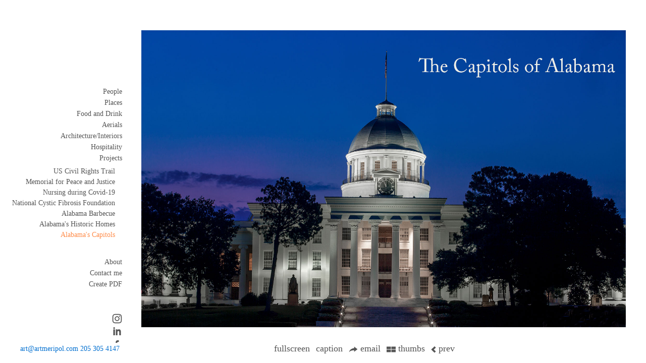

--- FILE ---
content_type: text/html
request_url: https://artmeripol.com/Projects/Alabama's-Capitols/1
body_size: 5296
content:
<!DOCTYPE html>
<html lang="en">
<head>
<meta charset="utf-8"/>
<title>Untitled-1</title>
<!-- software by photofolio.com -->
<meta name="keywords" content="food photography, cultural photography, LIfestyle photography, travel photographer, editorial photographer, commercial photographer, lifestyle photographer, architecture photography, hospitality photography, aerial photography"/>
<meta name="description" content="Alabama is celebrating it's 200th birthday through 2019"/>
<link rel="canonical" href="https://artmeripol.live.photofolio.com/Projects/Alabama's-Capitols/1"/>
<link rel="icon" href="/pf-media/Favicon.ico" type="image/x-icon" />
<meta property="og:title" content="Untitled-1"/>
<meta property="og:type" content="article"/>
<meta property="og:url" content="https://artmeripol.live.photofolio.com/Projects/Alabama's-Capitols/1"/>
<meta property="og:image" content="/pf-media/Untitled-1-copy5.jpg"/>
<meta property="og:site_name" content="Culture-Food-Lifestyle Photography for Editorial/Corporate clients"/>
<meta property="og:description" content="Alabama is celebrating it's 200th birthday through 2019"/>
<link rel="stylesheet" type="text/css" href="/main.css" />
<script src="//assets.pinterest.com/js/pinit.js" data-pin-hover="true"></script>
<link rel="prefetch" href="/pf-data/files.json" as="fetch" type="application/json">
<link rel="prefetch" href="/pf-data/layout.json" as="fetch" type="application/json">
<link rel="prefetch" href="/pf-data/media.json" as="fetch" type="application/json">
<link rel="prefetch" href="/pf-data/navbar.json" as="fetch" type="application/json">
<link rel="prefetch" href="/pf-data/sections.json" as="fetch" type="application/json">
<link rel="prefetch" href="/pf-data/settings.json" as="fetch" type="application/json">
<link rel="prefetch" href="/pf-data/designSettings.json" as="fetch" type="application/json">
<link rel="modulepreload" href="https://static.photofolio.com/scripts/dx.js" as="script" type="application/javascript" crossorigin="anonymous">
<link rel="modulepreload" href="https://static.photofolio.com/scripts/webfont2.js" as="script" type="application/javascript" crossorigin="anonymous">
<script type="module">    (async function() {
      const isDevMode = localStorage.getItem('mode') === 'dev'
      const hasSession = JSON.parse(localStorage.getItem('session'))
      const dxFilename = hasSession?.token ? 'dx.admin' : 'dx'
      if(isDevMode) {
        import('https://photofolio-central.s3.us-east-1.amazonaws.com/scripts/webfont2.js')
        .then(() => import('https://photofolio-central.s3.us-east-1.amazonaws.com/scripts/' + dxFilename + '.dev.js'))
          .then(() => {
            console.log('dx.dev and webfont have been loaded sequentially')
          })
          .catch(e => {
            console.log('There was an error while loading dx.dev or webfont2:', e)
          })
      } else {
        import('https://static.photofolio.com/scripts/webfont2.js')
          .then(() => import('https://static.photofolio.com/scripts/' + dxFilename + '.js'))
          .then(() => {
            console.log('dx and webfont have been loaded sequentially')
          })
          .catch(e => {
            console.log('There was an error while loading dx or webfont2:', e)
          })
      }
    })()</script>
</head>
<body>
<noscript>
<header id="header">
	<h1><a href="/">Culture-Food-Lifestyle Photography for Editorial/Corporate clients</a></h1>
</header>
<nav id="menu">
	<a href="http://74.205.124.6/~artmerinc/pdf" target="_blank">Create PDF</a>
	<a href="https://twitter.com/artmeripol" target="_blank">twitter</a>
	<a href="https://www.facebook.com/ArtMeripolPhotography" target="_blank">facebook</a>
	<a href="http://instagram.com/ameripol" target="_blank">instagram</a>
	<a href="http://www.linkedin.com/in/artmeripol" target="_blank">linkedin</a>
	<a href="/Contact-me/1/">Contact me</a>
	<a href="/Food-and-Drink/1/">Food and Drink</a>
	<a href="/Places/1/">Places</a>
	<a href="/People/1/">People</a>
	<a href="/About/1/">About</a>
	<a href="/Projects/Alabama-Barbecue/1/">Projects/Alabama Barbecue</a>
	<a href="/Projects/Alabama&#39;s-Historic-Homes/1/">Projects/Alabama&#39;s Historic Homes</a>
	<a href="/Projects/Alabama&#39;s-Capitols/1/">Projects/Alabama&#39;s Capitols</a>
	<a href="/Hospitality-/Rooms/1/">Hospitality /Rooms</a>
	<a href="/Hospitality-/Exteriors/1/">Hospitality /Exteriors</a>
	<a href="/Hospitality-/Public-Spaces/1/">Hospitality /Public Spaces</a>
	<a href="/Hospitality-/Food&sol;lifestyle/1/">Hospitality /Food&sol;lifestyle</a>
	<a href="/Aerials-/1/">Aerials </a>
	<a href="/Projects/Memorial-for-Peace-and-Justice/1/">Projects/Memorial for Peace and Justice</a>
	<a href="/Projects/Nursing-during-Covid-19/1/">Projects/Nursing during Covid-19</a>
	<a href="/Projects/National-Cystic-Fibrosis-Foundation/1/">Projects/National Cystic Fibrosis Foundation</a>
	<a href="/Projects/US-Civil-Rights-Trail/1/">Projects/US Civil Rights Trail</a>
	<a href="/Concert-PrintGallery/1/">Concert PrintGallery</a>
	<a href="/Architecture&sol;Interiors/1/">Architecture&sol;Interiors</a>
</nav>
<article id="content">
	<h2>Untitled-1</h2>
	<img class='image' src='/pf-media/Untitled-1-copy5.jpg' width='1860' height='1140' alt='Untitled-1'/>
	<p class='caption'>Alabama is celebrating it's 200th birthday through 2019</p>
</article>
<nav id="navbar">
1 of 41 <a href="/Projects/Alabama's-Capitols/2">next</a>
</nav>
</noscript>
</body>
</html>
